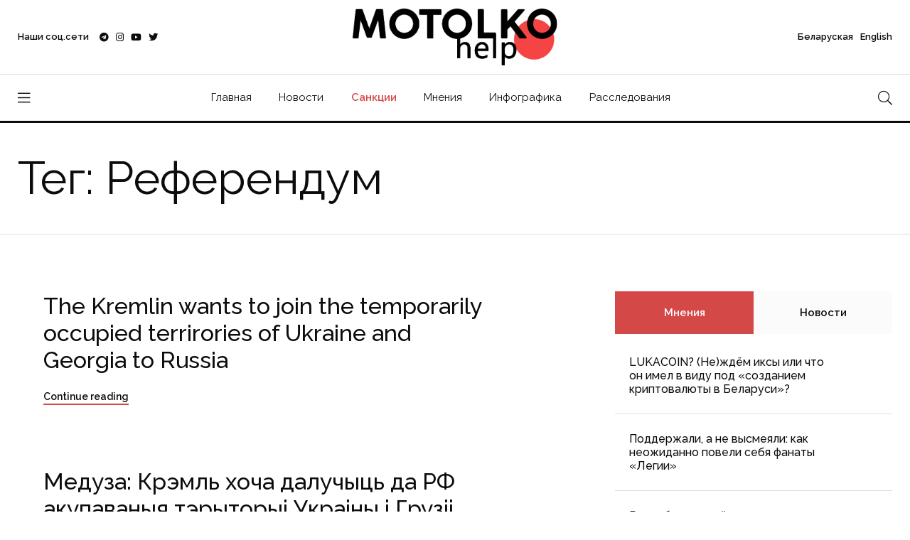

--- FILE ---
content_type: text/html; charset=UTF-8
request_url: https://motolko.help/tag/referendum/
body_size: 11875
content:
<!doctype html><html lang="en"><head itemscope itemtype="http://schema.org/WPHeader"><meta charset="utf-8"><link data-optimized="2" rel="stylesheet" href="https://motolko.help/wp-content/litespeed/css/c149bcad938a97f17840911bbd350715.css?ver=6d097" /><meta name="viewport" content="width=device-width, initial-scale=1, shrink-to-fit=no"><meta name="theme-color" content="#e90101"/><title itemprop="headline">Референдум &#8212; МотолькоПомоги</title><meta name="author" content="МотолькоПомоги"><meta name="description" itemprop="description" content="Все материалы по тегу: Референдум"><meta name="keywords" itemprop="keywords" content="Антон Мотолько, МотолькоПомоги, Референдум"><meta property="og:description" content="Все материалы по тегу: Референдум"><meta property="og:title" content="Все материалы по тегу: Референдум"><meta property="og:image" content="https://motolko.help/wp-content/uploads/2021/10/productshare.jpg"><meta name="twitter:title" content="Все материалы по тегу: Референдум"><meta name="twitter:description" content="Все материалы по тегу: Референдум"><meta name="twitter:image" content="https://motolko.help/wp-content/uploads/2021/10/productshare.jpg"><meta property="og:site_name" content="МотолькоПомоги"><meta property="og:type" content="article"><meta property="og:url" content="https://motolko.help/tag/referendum/"><meta name="twitter:card" content="summary_large_image"><meta name="twitter:site" content="@Motolko"><meta name="twitter:creator" content="@Motolko"><link rel="apple-touch-icon" sizes="180x180" href="https://motolko.help/wp-content/themes/mh/ico/apple-touch-icon.png"><link rel="icon" type="image/png" sizes="32x32" href="https://motolko.help/wp-content/themes/mh/ico/favicon-32x32.png"><link rel="icon" type="image/png" sizes="16x16" href="https://motolko.help/wp-content/themes/mh/ico/favicon-16x16.png"><link href="https://motolko.help/wp-content/themes/mh/ico/favicon-16x16.png" rel="shortcut icon"><link rel="mask-icon" href="https://motolko.help/wp-content/themes/mh/ico/safari-pinned-tab.svg" color="#000000"><meta name="msapplication-TileColor" content="#ffffff"><meta name="theme-color" content="#ffffff">
 <script type="litespeed/javascript" data-src="https://www.googletagmanager.com/gtag/js?id=G-GVBS78ZHZZ"></script> <script type="litespeed/javascript">window.dataLayer=window.dataLayer||[];function gtag(){dataLayer.push(arguments)}
gtag('js',new Date());gtag('config','G-GVBS78ZHZZ')</script> <meta name='robots' content='max-image-preview:large' /><style>img:is([sizes="auto" i], [sizes^="auto," i]) { contain-intrinsic-size: 3000px 1500px }</style><link rel="alternate" type="application/rss+xml" title="МотолькоПомоги &raquo; Лента метки Референдум" href="https://motolko.help/tag/referendum/feed/" /><style id='classic-theme-styles-inline-css' type='text/css'>/*! This file is auto-generated */
.wp-block-button__link{color:#fff;background-color:#32373c;border-radius:9999px;box-shadow:none;text-decoration:none;padding:calc(.667em + 2px) calc(1.333em + 2px);font-size:1.125em}.wp-block-file__button{background:#32373c;color:#fff;text-decoration:none}</style><style id='global-styles-inline-css' type='text/css'>:root{--wp--preset--aspect-ratio--square: 1;--wp--preset--aspect-ratio--4-3: 4/3;--wp--preset--aspect-ratio--3-4: 3/4;--wp--preset--aspect-ratio--3-2: 3/2;--wp--preset--aspect-ratio--2-3: 2/3;--wp--preset--aspect-ratio--16-9: 16/9;--wp--preset--aspect-ratio--9-16: 9/16;--wp--preset--color--black: #000000;--wp--preset--color--cyan-bluish-gray: #abb8c3;--wp--preset--color--white: #ffffff;--wp--preset--color--pale-pink: #f78da7;--wp--preset--color--vivid-red: #cf2e2e;--wp--preset--color--luminous-vivid-orange: #ff6900;--wp--preset--color--luminous-vivid-amber: #fcb900;--wp--preset--color--light-green-cyan: #7bdcb5;--wp--preset--color--vivid-green-cyan: #00d084;--wp--preset--color--pale-cyan-blue: #8ed1fc;--wp--preset--color--vivid-cyan-blue: #0693e3;--wp--preset--color--vivid-purple: #9b51e0;--wp--preset--gradient--vivid-cyan-blue-to-vivid-purple: linear-gradient(135deg,rgba(6,147,227,1) 0%,rgb(155,81,224) 100%);--wp--preset--gradient--light-green-cyan-to-vivid-green-cyan: linear-gradient(135deg,rgb(122,220,180) 0%,rgb(0,208,130) 100%);--wp--preset--gradient--luminous-vivid-amber-to-luminous-vivid-orange: linear-gradient(135deg,rgba(252,185,0,1) 0%,rgba(255,105,0,1) 100%);--wp--preset--gradient--luminous-vivid-orange-to-vivid-red: linear-gradient(135deg,rgba(255,105,0,1) 0%,rgb(207,46,46) 100%);--wp--preset--gradient--very-light-gray-to-cyan-bluish-gray: linear-gradient(135deg,rgb(238,238,238) 0%,rgb(169,184,195) 100%);--wp--preset--gradient--cool-to-warm-spectrum: linear-gradient(135deg,rgb(74,234,220) 0%,rgb(151,120,209) 20%,rgb(207,42,186) 40%,rgb(238,44,130) 60%,rgb(251,105,98) 80%,rgb(254,248,76) 100%);--wp--preset--gradient--blush-light-purple: linear-gradient(135deg,rgb(255,206,236) 0%,rgb(152,150,240) 100%);--wp--preset--gradient--blush-bordeaux: linear-gradient(135deg,rgb(254,205,165) 0%,rgb(254,45,45) 50%,rgb(107,0,62) 100%);--wp--preset--gradient--luminous-dusk: linear-gradient(135deg,rgb(255,203,112) 0%,rgb(199,81,192) 50%,rgb(65,88,208) 100%);--wp--preset--gradient--pale-ocean: linear-gradient(135deg,rgb(255,245,203) 0%,rgb(182,227,212) 50%,rgb(51,167,181) 100%);--wp--preset--gradient--electric-grass: linear-gradient(135deg,rgb(202,248,128) 0%,rgb(113,206,126) 100%);--wp--preset--gradient--midnight: linear-gradient(135deg,rgb(2,3,129) 0%,rgb(40,116,252) 100%);--wp--preset--font-size--small: 13px;--wp--preset--font-size--medium: 20px;--wp--preset--font-size--large: 36px;--wp--preset--font-size--x-large: 42px;--wp--preset--spacing--20: 0.44rem;--wp--preset--spacing--30: 0.67rem;--wp--preset--spacing--40: 1rem;--wp--preset--spacing--50: 1.5rem;--wp--preset--spacing--60: 2.25rem;--wp--preset--spacing--70: 3.38rem;--wp--preset--spacing--80: 5.06rem;--wp--preset--shadow--natural: 6px 6px 9px rgba(0, 0, 0, 0.2);--wp--preset--shadow--deep: 12px 12px 50px rgba(0, 0, 0, 0.4);--wp--preset--shadow--sharp: 6px 6px 0px rgba(0, 0, 0, 0.2);--wp--preset--shadow--outlined: 6px 6px 0px -3px rgba(255, 255, 255, 1), 6px 6px rgba(0, 0, 0, 1);--wp--preset--shadow--crisp: 6px 6px 0px rgba(0, 0, 0, 1);}:where(.is-layout-flex){gap: 0.5em;}:where(.is-layout-grid){gap: 0.5em;}body .is-layout-flex{display: flex;}.is-layout-flex{flex-wrap: wrap;align-items: center;}.is-layout-flex > :is(*, div){margin: 0;}body .is-layout-grid{display: grid;}.is-layout-grid > :is(*, div){margin: 0;}:where(.wp-block-columns.is-layout-flex){gap: 2em;}:where(.wp-block-columns.is-layout-grid){gap: 2em;}:where(.wp-block-post-template.is-layout-flex){gap: 1.25em;}:where(.wp-block-post-template.is-layout-grid){gap: 1.25em;}.has-black-color{color: var(--wp--preset--color--black) !important;}.has-cyan-bluish-gray-color{color: var(--wp--preset--color--cyan-bluish-gray) !important;}.has-white-color{color: var(--wp--preset--color--white) !important;}.has-pale-pink-color{color: var(--wp--preset--color--pale-pink) !important;}.has-vivid-red-color{color: var(--wp--preset--color--vivid-red) !important;}.has-luminous-vivid-orange-color{color: var(--wp--preset--color--luminous-vivid-orange) !important;}.has-luminous-vivid-amber-color{color: var(--wp--preset--color--luminous-vivid-amber) !important;}.has-light-green-cyan-color{color: var(--wp--preset--color--light-green-cyan) !important;}.has-vivid-green-cyan-color{color: var(--wp--preset--color--vivid-green-cyan) !important;}.has-pale-cyan-blue-color{color: var(--wp--preset--color--pale-cyan-blue) !important;}.has-vivid-cyan-blue-color{color: var(--wp--preset--color--vivid-cyan-blue) !important;}.has-vivid-purple-color{color: var(--wp--preset--color--vivid-purple) !important;}.has-black-background-color{background-color: var(--wp--preset--color--black) !important;}.has-cyan-bluish-gray-background-color{background-color: var(--wp--preset--color--cyan-bluish-gray) !important;}.has-white-background-color{background-color: var(--wp--preset--color--white) !important;}.has-pale-pink-background-color{background-color: var(--wp--preset--color--pale-pink) !important;}.has-vivid-red-background-color{background-color: var(--wp--preset--color--vivid-red) !important;}.has-luminous-vivid-orange-background-color{background-color: var(--wp--preset--color--luminous-vivid-orange) !important;}.has-luminous-vivid-amber-background-color{background-color: var(--wp--preset--color--luminous-vivid-amber) !important;}.has-light-green-cyan-background-color{background-color: var(--wp--preset--color--light-green-cyan) !important;}.has-vivid-green-cyan-background-color{background-color: var(--wp--preset--color--vivid-green-cyan) !important;}.has-pale-cyan-blue-background-color{background-color: var(--wp--preset--color--pale-cyan-blue) !important;}.has-vivid-cyan-blue-background-color{background-color: var(--wp--preset--color--vivid-cyan-blue) !important;}.has-vivid-purple-background-color{background-color: var(--wp--preset--color--vivid-purple) !important;}.has-black-border-color{border-color: var(--wp--preset--color--black) !important;}.has-cyan-bluish-gray-border-color{border-color: var(--wp--preset--color--cyan-bluish-gray) !important;}.has-white-border-color{border-color: var(--wp--preset--color--white) !important;}.has-pale-pink-border-color{border-color: var(--wp--preset--color--pale-pink) !important;}.has-vivid-red-border-color{border-color: var(--wp--preset--color--vivid-red) !important;}.has-luminous-vivid-orange-border-color{border-color: var(--wp--preset--color--luminous-vivid-orange) !important;}.has-luminous-vivid-amber-border-color{border-color: var(--wp--preset--color--luminous-vivid-amber) !important;}.has-light-green-cyan-border-color{border-color: var(--wp--preset--color--light-green-cyan) !important;}.has-vivid-green-cyan-border-color{border-color: var(--wp--preset--color--vivid-green-cyan) !important;}.has-pale-cyan-blue-border-color{border-color: var(--wp--preset--color--pale-cyan-blue) !important;}.has-vivid-cyan-blue-border-color{border-color: var(--wp--preset--color--vivid-cyan-blue) !important;}.has-vivid-purple-border-color{border-color: var(--wp--preset--color--vivid-purple) !important;}.has-vivid-cyan-blue-to-vivid-purple-gradient-background{background: var(--wp--preset--gradient--vivid-cyan-blue-to-vivid-purple) !important;}.has-light-green-cyan-to-vivid-green-cyan-gradient-background{background: var(--wp--preset--gradient--light-green-cyan-to-vivid-green-cyan) !important;}.has-luminous-vivid-amber-to-luminous-vivid-orange-gradient-background{background: var(--wp--preset--gradient--luminous-vivid-amber-to-luminous-vivid-orange) !important;}.has-luminous-vivid-orange-to-vivid-red-gradient-background{background: var(--wp--preset--gradient--luminous-vivid-orange-to-vivid-red) !important;}.has-very-light-gray-to-cyan-bluish-gray-gradient-background{background: var(--wp--preset--gradient--very-light-gray-to-cyan-bluish-gray) !important;}.has-cool-to-warm-spectrum-gradient-background{background: var(--wp--preset--gradient--cool-to-warm-spectrum) !important;}.has-blush-light-purple-gradient-background{background: var(--wp--preset--gradient--blush-light-purple) !important;}.has-blush-bordeaux-gradient-background{background: var(--wp--preset--gradient--blush-bordeaux) !important;}.has-luminous-dusk-gradient-background{background: var(--wp--preset--gradient--luminous-dusk) !important;}.has-pale-ocean-gradient-background{background: var(--wp--preset--gradient--pale-ocean) !important;}.has-electric-grass-gradient-background{background: var(--wp--preset--gradient--electric-grass) !important;}.has-midnight-gradient-background{background: var(--wp--preset--gradient--midnight) !important;}.has-small-font-size{font-size: var(--wp--preset--font-size--small) !important;}.has-medium-font-size{font-size: var(--wp--preset--font-size--medium) !important;}.has-large-font-size{font-size: var(--wp--preset--font-size--large) !important;}.has-x-large-font-size{font-size: var(--wp--preset--font-size--x-large) !important;}
:where(.wp-block-post-template.is-layout-flex){gap: 1.25em;}:where(.wp-block-post-template.is-layout-grid){gap: 1.25em;}
:where(.wp-block-columns.is-layout-flex){gap: 2em;}:where(.wp-block-columns.is-layout-grid){gap: 2em;}
:root :where(.wp-block-pullquote){font-size: 1.5em;line-height: 1.6;}</style><link rel="EditURI" type="application/rsd+xml" title="RSD" href="https://motolko.help/xmlrpc.php?rsd" /></head><body data-rsssl=1><nav class="sticky-navbar"><div class="logo">
<a href="https://motolko.help/ru/">
<img src="https://motolko.help/wp-content/themes/mh/logo/m-logo.svg" alt="Logo МотолькоПомоги" class="wmu-preview-img">
</a></div><div class="site-menu"><ul itemscope itemtype="http://schema.org/SiteNavigationElement"><li><a itemprop="url" href="https://motolko.help/ru/">Главная</a></li><li><a itemprop="url" href="https://motolko.help/ru-news/">Новости</a></li><li><a itemprop="url" href="https://motolko.help/sanctions/" class="top-menu-hot-link">Санкции</a></li><li><a itemprop="url" href="https://motolko.help/ru-opinions/">Мнения</a></li><li><a itemprop="url" href="https://motolko.help/ru-infographics/">Инфографика</a></li><li><a itemprop="url" href="https://motolko.help/ru-investigations/">Расследования</a></li></ul></div><div class="search-button"> <i class="fal fa-search"></i></div></nav><div class="scrollup">
<svg class="progress-circle" width="100%" height="100%" viewBox="-2 -2 104 104">
<path d="M50,1 a49,49 0 0,1 0,98 a49,49 0 0,1 0,-98"></path>
</svg></div><aside class="side-widget"><div class="close-button"><i class="fal fa-times"></i></div><figure class="logo">
<img src="https://motolko.help/wp-content/themes/mh/logo/m-logo-white.svg" alt="Logo МотолькоПомоги" class="wmu-preview-img"></figure><div class="inner"><div class="widget"><div class="site-menu"><ul itemscope itemtype="http://schema.org/SiteNavigationElement"><li><a itemprop="url" href="https://motolko.help/by/" style="font-weight:400;">Беларуская</a></li><li><a itemprop="url" href="https://motolko.help/en/" style="font-weight:400;">English</a></li><li><a itemprop="url" href="https://motolko.help/ru/">Главная</a></li><li><a itemprop="url" href="https://motolko.help/ru-news/">Новости</a></li><li><a itemprop="url" href="https://motolko.help/sanctions/" class="top-menu-hot-link">Санкции</a></li><li><a itemprop="url" href="https://motolko.help/ru-opinions/">Мнения</a></li><li><a itemprop="url" href="https://motolko.help/ru-infographics/">Инфографика</a></li><li><a itemprop="url" href="https://motolko.help/ru-investigations/">Расследования</a></li></ul></div></div><div class="widget"><h6 class="widget-title">Новости</h6><div class="blog-post light kansas"><figure class="post-image">
<a href="https://motolko.help/ru-news/minimum-1-shahed-nochyu-7-fevralya-zaletel-v-belarus/">
<img data-lazyloaded="1" src="[data-uri]" width="330" height="240" data-src="https://motolko.help/wp-content/uploads/2024/09/330-1-2.jpg" alt="Минимум 1 «шахед» ночью 7 февраля залетел в Беларусь" title="Минимум 1 «шахед» ночью 7 февраля залетел в Беларусь">
</a></figure><div class="post-content"><ul class="post-categories"><li><a href="https://motolko.help/tag/bpla/">БПЛА</a></li><li><a href="https://motolko.help/tag/vs-rb/">ВС РБ</a></li><li><a href="https://motolko.help/tag/vs-rf/">ВС РФ</a></li><li><a href="https://motolko.help/tag/rossijsko-ukrainskaya-vojna/">российско-украинская война</a></li><li><a href="https://motolko.help/tag/shahed/">шахед</a></li></ul><h3 class="post-title">
<a href="https://motolko.help/ru-news/minimum-1-shahed-nochyu-7-fevralya-zaletel-v-belarus/">
Минимум 1 «шахед» ночью 7 февраля залетел в Беларусь						</a></h3></div></div><div class="blog-post light kansas"><figure class="post-image">
<a href="https://motolko.help/ru-news/zelenskij-v-etom-godu-putin-budet-razmeshhat-svoi-sily-v-belarusi/">
<img data-lazyloaded="1" src="[data-uri]" width="330" height="240" data-src="https://motolko.help/wp-content/uploads/2025/02/330-2-1.jpg" alt="Зеленский: В этом году Путин будет размещать свои силы в Беларуси" title="Зеленский: В этом году Путин будет размещать свои силы в Беларуси">
</a></figure><div class="post-content"><ul class="post-categories"></ul><h3 class="post-title">
<a href="https://motolko.help/ru-news/zelenskij-v-etom-godu-putin-budet-razmeshhat-svoi-sily-v-belarusi/">
Зеленский: В этом году Путин будет размещать свои силы в Беларуси						</a></h3></div></div><div class="blog-post light kansas"><figure class="post-image">
<a href="https://motolko.help/ru-news/minimum-1-shahed-nochyu-5-fevralya-zaletel-v-belarus/">
<img data-lazyloaded="1" src="[data-uri]" width="330" height="240" data-src="https://motolko.help/wp-content/uploads/2024/07/330-2-8.jpg" alt="Минимум 1 «шахед» ночью 5 февраля залетел в Беларусь" title="Минимум 1 «шахед» ночью 5 февраля залетел в Беларусь">
</a></figure><div class="post-content"><ul class="post-categories"><li><a href="https://motolko.help/tag/bpla/">БПЛА</a></li><li><a href="https://motolko.help/tag/vs-rb/">ВС РБ</a></li><li><a href="https://motolko.help/tag/vs-rf/">ВС РФ</a></li><li><a href="https://motolko.help/tag/rossijsko-ukrainskaya-vojna/">российско-украинская война</a></li><li><a href="https://motolko.help/tag/shahed/">шахед</a></li></ul><h3 class="post-title">
<a href="https://motolko.help/ru-news/minimum-1-shahed-nochyu-5-fevralya-zaletel-v-belarus/">
Минимум 1 «шахед» ночью 5 февраля залетел в Беларусь						</a></h3></div></div></div></div></aside><div class="search-box"><div class="close-button"><i class="fal fa-times"></i></div><div class="container"><form action="https://motolko.help" method="get">
<input type="search" placeholder="Введите поисковый запрос" name="s" value="" />
<input type="hidden" value="ru" name="lang" />
<button type="sumbit">Искать</button></form></div></div><header class="header"><div class="container"><div class="left-side"><div class="social-media"><div class="label"> Наши соц.сети<div class="social-info"><ol><li><a href="https://t.me/motolkohelp" target="_blank"><i class="fab fa-telegram"></i> Telegram – <span>113,3k</span></a></li><li><a href="https://www.instagram.com/motolkohelp/" target="_blank"><i class="fab fa-instagram"></i> Instagram – <span>19,6k</span></a></li><li><a href="https://www.youtube.com/user/toxaby/featured" target="_blank"><i class="fab fa-youtube"></i> Youtube – <span>8,7k</span></a></li><li><a href="https://twitter.com/MotolkoHelp" target="_blank"><i class="fab fa-twitter"></i> Twitter – <span>39,8k</span></a></li></ol></div></div><ul><li><a href="https://t.me/motolkohelp" target="_blank"><i class="fab fa-telegram"></i></a></li><li><a href="https://www.instagram.com/motolkohelp/" target="_blank"><i class="fab fa-instagram"></i></a></li><li><a href="https://www.youtube.com/user/toxaby/featured" target="_blank"><i class="fab fa-youtube"></i></a></li><li><a href="https://twitter.com/MotolkoHelp" target="_blank"><i class="fab fa-twitter"></i></a></li></ul></div></div><div class="logo"><a href="https://motolko.help/ru/"><img src="https://motolko.help/wp-content/themes/mh/logo/m-logo.svg" alt="Logo МотолькоПомоги" class="wmu-preview-img logo-dark"></a></div><div class="right-side"><div class="account"><a href="https://motolko.help/by/"><span class="mobile">Бел</span><span class="desktop">Беларуская</a> <a href="https://motolko.help/en/"><span class="mobile">Eng</span><span class="desktop">English</span></a></div></div></div></header><nav class="navbar"><div class="container"><div class="hamburger-menu"> <i class="fal fa-bars"></i></div><div class="logo"><a href="https://motolko.help/ru/"><img data-lazyloaded="1" src="[data-uri]" data-src="https://motolko.help/wp-content/themes/mh/logo/m-logo.svg" alt="Logo МотолькоПомоги" class="logo-dark"></a></div><div class="site-menu"><ul><li><a href="https://motolko.help/ru/">Главная</a></li><li><a href="https://motolko.help/ru-news/">Новости</a></li><li><a itemprop="url" href="https://motolko.help/sanctions/" class="top-menu-hot-link">Санкции</a></li><li><a href="https://motolko.help/ru-opinions/">Мнения</a></li><li><a href="https://motolko.help/ru-infographics/">Инфографика</a></li><li><a href="https://motolko.help/ru-investigations/">Расследования</a></li></ul></div><div class="search-button"> <i class="fal fa-search"></i></div></div></nav><section class="page-header"><div class="container"><div class="row"><div class="col-12"><h2>Тег: Референдум</h2></div></div></div></section><section class="content-section"><div class="container"><div class="row"><div class="col-lg-8"><div class="blog-post alaska"><figure class="post-image"><ul class="post-categories"><li><a href="https://motolko.help/tag/georgia/">Georgia</a></li><li><a href="https://motolko.help/tag/kremlin/">Kremlin</a></li><li><a href="https://motolko.help/tag/occupation/">occupation</a></li><li><a href="https://motolko.help/tag/ukraine/">Ukraine</a></li><li><a href="https://motolko.help/tag/belarus/">Беларусь</a></li><li><a href="https://motolko.help/tag/referendum/">Референдум</a></li></ul></figure><div class="post-content"><h3 class="post-title"><a href="https://motolko.help/en-news/the-kremlin-wants-to-join-the-temporarily-occupied-terrirories-of-ukraine-and-georgia-to-russia/">The Kremlin wants to join the temporarily occupied terrirories of Ukraine and Georgia to Russia</a></h3>
<a href="https://motolko.help/en-news/the-kremlin-wants-to-join-the-temporarily-occupied-terrirories-of-ukraine-and-georgia-to-russia/" class="post-link">Continue reading</a></div></div><div class="blog-post alaska"><figure class="post-image"><ul class="post-categories"><li><a href="https://motolko.help/tag/akupaczyya/">акупацыя</a></li><li><a href="https://motolko.help/tag/gruziya/">Грузія</a></li><li><a href="https://motolko.help/tag/kreml/">кремль</a></li><li><a href="https://motolko.help/tag/referendum/">Референдум</a></li><li><a href="https://motolko.help/tag/ukraina/">Украина</a></li></ul></figure><div class="post-content"><h3 class="post-title"><a href="https://motolko.help/by-news/meduza-kreml-hocha-daluchycz-da-rf-akupavanyya-terytoryi-ukrainy-i-gruzii/">Медуза: Крэмль хоча далучыць да РФ акупаваныя тэрыторыі Украіны і Грузіі</a></h3>
<a href="https://motolko.help/by-news/meduza-kreml-hocha-daluchycz-da-rf-akupavanyya-terytoryi-ukrainy-i-gruzii/" class="post-link">Чытаць</a></div></div><div class="blog-post alaska"><figure class="post-image"><ul class="post-categories"><li><a href="https://motolko.help/tag/gruziya/">Грузія</a></li><li><a href="https://motolko.help/tag/kreml/">кремль</a></li><li><a href="https://motolko.help/tag/okkupacziya/">оккупация</a></li><li><a href="https://motolko.help/tag/referendum/">Референдум</a></li><li><a href="https://motolko.help/tag/ukraina/">Украина</a></li></ul></figure><div class="post-content"><h3 class="post-title"><a href="https://motolko.help/ru-news/meduza-kreml-hochet-prisoedinit-k-rf-okkupirovannye-territorii-ukrainy-i-gruzii/">Медуза: Кремль хочет присоединить к РФ оккупированные территории Украины и Грузии</a></h3>
<a href="https://motolko.help/ru-news/meduza-kreml-hochet-prisoedinit-k-rf-okkupirovannye-territorii-ukrainy-i-gruzii/" class="post-link">Читать</a></div></div><div class="blog-post alaska"><figure class="post-image"><ul class="post-categories"><li><a href="https://motolko.help/tag/cec/">CEC</a></li><li><a href="https://motolko.help/tag/constitution/">constitution</a></li><li><a href="https://motolko.help/tag/referendum/">Референдум</a></li></ul></figure><div class="post-content"><h3 class="post-title"><a href="https://motolko.help/en-news/early-voting-at-the-referendum-begins-in-belarus/">Early voting at the referendum begins in Belarus</a></h3>
<a href="https://motolko.help/en-news/early-voting-at-the-referendum-begins-in-belarus/" class="post-link">Continue reading</a></div></div><div class="blog-post alaska"><figure class="post-image"><ul class="post-categories"><li><a href="https://motolko.help/tag/cec/">CEC</a></li><li><a href="https://motolko.help/tag/constitution/">constitution</a></li><li><a href="https://motolko.help/tag/karpenko/">Karpenko</a></li><li><a href="https://motolko.help/tag/referendum/">Референдум</a></li></ul></figure><div class="post-content"><h3 class="post-title"><a href="https://motolko.help/en-news/central-election-commission-accredited-126-international-referendum-observers/">Central Election Commission accredited 126 international referendum observers</a></h3>
<a href="https://motolko.help/en-news/central-election-commission-accredited-126-international-referendum-observers/" class="post-link">Continue reading</a></div></div><div class="blog-post alaska"><figure class="post-image"><ul class="post-categories"><li><a href="https://motolko.help/tag/chenki/">Chenki</a></li><li><a href="https://motolko.help/tag/referendum/">Референдум</a></li></ul></figure><div class="post-content"><h3 class="post-title"><a href="https://motolko.help/en-news/a-villager-who-wanted-to-be-an-observer-at-the-referendum-went-to-the-village-council-and-disappeared/">A villager who wanted to be an observer at the referendum went to the Village Council and disappeared</a></h3>
<a href="https://motolko.help/en-news/a-villager-who-wanted-to-be-an-observer-at-the-referendum-went-to-the-village-council-and-disappeared/" class="post-link">Continue reading</a></div></div>
<a href="https://motolko.help/tag/referendum/page/2/" >&nbsp;Вперед &rarr;</a></div><div class="col-lg-4"><aside class="sidebar sticky-top"><div class="widget"><div class="tab-content"><ul class="tab-nav"><li class="active"><a href="#tab03">Мнения</a></li><li><a href="#tab01">Новости</a></li></ul><div id="tab01" class="tab-item"><div class="blog-post miami single-post-sidebar"><div class="post-content"><h3 class="post-title">
<a href="https://motolko.help/ru-news/minimum-1-shahed-nochyu-7-fevralya-zaletel-v-belarus/">
Минимум 1 «шахед» ночью 7 февраля залетел в Беларусь                					</a></h3></div></div><div class="blog-post miami single-post-sidebar"><div class="post-content"><h3 class="post-title">
<a href="https://motolko.help/ru-news/zelenskij-v-etom-godu-putin-budet-razmeshhat-svoi-sily-v-belarusi/">
Зеленский: В этом году Путин будет размещать свои силы в Беларуси                					</a></h3></div></div><div class="blog-post miami single-post-sidebar"><div class="post-content"><h3 class="post-title">
<a href="https://motolko.help/ru-news/minimum-1-shahed-nochyu-5-fevralya-zaletel-v-belarus/">
Минимум 1 «шахед» ночью 5 февраля залетел в Беларусь                					</a></h3></div></div><div class="blog-post miami single-post-sidebar"><div class="post-content"><h3 class="post-title">
<a href="https://motolko.help/ru-news/siloviki-poluchili-nesankczionirovannyj-dostup-k-chat-botu-gayuna/">
Силовики получили несанкционированный доступ к чат-боту Гаюна                					</a></h3></div></div><div class="blog-post miami single-post-sidebar"><div class="post-content"><h3 class="post-title">
<a href="https://motolko.help/ru-news/povstanczy-v-dr-kongo-zahvatili-belarusskie-bpla-berkut-i-su-25-kotoryj-remontirovali-v-baranovichah/">
Повстанцы в ДР Конго захватили беларусские БПЛА «Беркут» и Су-25, который ремонтировали в Барановичах                					</a></h3></div></div><div class="blog-post miami single-post-sidebar"><div class="post-content"><h3 class="post-title">
<a href="https://motolko.help/ru-news/hronika-voennoj-aktivnosti-na-territorii-belarusi-za-27-yanvarya-2-fevralya/">
Хроника военной активности на территории Беларуси за 27 января — 2 февраля                					</a></h3></div></div><div class="blog-post miami single-post-sidebar"><div class="post-content"><h3 class="post-title">
<a href="https://motolko.help/ru-news/minimum-1-shahed-nochyu-3-fevralya-zaletel-v-belarus/">
Минимум 1 «шахед» ночью 3 февраля залетел в Беларусь                					</a></h3></div></div></div><div id="tab03" class="tab-item active-item"><div class="blog-post miami single-post-sidebar"><div class="post-content"><h3 class="post-title">
<a href="https://motolko.help/ru-opinions/lukacoin-nezhdyom-iksy-ili-chto-on-imel-v-vidu-pod-sozdaniem-kriptovalyuty-v-belarusi/">
LUKACOIN? (Не)ждём иксы или что он имел в виду под «созданием криптовалюты в Беларуси»?        							</a></h3></div></div><div class="blog-post miami single-post-sidebar"><div class="post-content"><h3 class="post-title">
<a href="https://motolko.help/ru-opinions/podderzhali-a-ne-vysmeyali-kak-neozhidanno-poveli-sebya-fanaty-legii/">
Поддержали, а не высмеяли: как неожиданно повели себя фанаты &#171;Легии&#187;        							</a></h3></div></div><div class="blog-post miami single-post-sidebar"><div class="post-content"><h3 class="post-title">
<a href="https://motolko.help/ru-opinions/respublikanskij-pedsovet-eto-pro-nichego-novogo-ili-voobshhe-nazad-v-budushhee-mnenie-eksperta-isans/">
Республиканский педсовет — это про ничего нового или вообще назад в будущее? Мнение эксперта iSANS        							</a></h3></div></div><div class="blog-post miami single-post-sidebar"><div class="post-content"><h3 class="post-title">
<a href="https://motolko.help/ru-opinions/gosudarstvu-plevat-na-lyudej-i-vojna-v-izraile-ocherednoe-tomu-podtverzhdenie/">
Государству плевать на людей, и война в Израиле — очередное тому подтверждение        							</a></h3></div></div><div class="blog-post miami single-post-sidebar"><div class="post-content"><h3 class="post-title">
<a href="https://motolko.help/ru-opinions/mnenie-kirill-kasczyan-o-razdelenii-belarusskogo-i-rossijskogo-konteksta-ili-pochemu-egoizm-inogda-mozhet-byt-polezen/">
Мнение. Кирилл Касцян о разделении беларусского и российского контекста или почему эгоизм иногда может быть полезен        							</a></h3></div></div><div class="blog-post miami single-post-sidebar"><div class="post-content"><h3 class="post-title">
<a href="https://motolko.help/ru-opinions/narodny-deputat-ob-inczidente-v-machulishhah-svoim-molchaniem-rezhim-sam-podryvaet-ideyu-stabilnosti/">
&#171;Народны дэпутат&#187; об инциденте в Мачулищах: Cвоим молчанием режим сам подрывает идею стабильности        							</a></h3></div></div><div class="blog-post miami single-post-sidebar"><div class="post-content"><h3 class="post-title">
<a href="https://motolko.help/ru-opinions/washington-post-svobodnye-strany-dolzhny-pomoch-dissidentam-izbezhat-goskontrolya-diktatur-i-sdelat-tak-chtoby-o-politzekah-iz-etih-stran-ne-zabyli/">
Washington Post: Свободные страны должны помочь диссидентам избежать госконтроля диктатур и сделать так, чтобы о политзаключённых из этих стран не забыли        							</a></h3></div></div></div></div></div></aside></div></div></div></section><footer class="footer" itemscope itemtype="http://schema.org/WPFooter"><meta itemprop="copyrightYear" content="2026"><meta itemprop="copyrightHolder" content="МотолькоПомоги"><div class="container"><div class="row"><div class="col-12"></div></div><div class="row align-items-center"><div class="col-lg-4"><ul class="footer-menu"><li><a href="https://motolko.help/ru-news/">Новости</a></li><li><a href="https://motolko.help/ru-articles/">Статьи</a></li><li><a href="https://motolko.help/ru-opinions/">Мнения</a></li></ul></div><div class="col-lg-4"><figure class="footer-logo">
<a href="https://motolko.help/ru/">
<img data-lazyloaded="1" src="[data-uri]" data-src="https://motolko.help/wp-content/themes/mh/logo/m-logo-white.svg" alt="Logo МотолькоПомоги">
</a></figure></div><div class="col-lg-4"><ul class="footer-social"><li><a href="https://t.me/motolkohelp" target="_blank"><i class="fab fa-telegram"></i></a></li><li><a href="https://www.instagram.com/motolkohelp/" target="_blank"><i class="fab fa-instagram"></i></a></li><li><a href="https://www.youtube.com/user/toxaby/featured" target="_blank"><i class="fab fa-youtube"></i></a></li></ul></div><div class="col-12"> <span class="copyright">&copy; 2026 Motolko.Help &#9829; Belarus</span></div></div></div></footer><link rel="stylesheet" href="https://motolko.help/wp-content/themes/mh/css/fontawesome.min.css?v=11"> <script type="litespeed/javascript" data-src="https://motolko.help/wp-content/themes/mh/js/jquery.min.js"></script> <script type="speculationrules">{"prefetch":[{"source":"document","where":{"and":[{"href_matches":"\/*"},{"not":{"href_matches":["\/wp-*.php","\/wp-admin\/*","\/wp-content\/uploads\/*","\/wp-content\/*","\/wp-content\/plugins\/*","\/wp-content\/themes\/mh\/*","\/*\\?(.+)"]}},{"not":{"selector_matches":"a[rel~=\"nofollow\"]"}},{"not":{"selector_matches":".no-prefetch, .no-prefetch a"}}]},"eagerness":"conservative"}]}</script> <script data-no-optimize="1">!function(t,e){"object"==typeof exports&&"undefined"!=typeof module?module.exports=e():"function"==typeof define&&define.amd?define(e):(t="undefined"!=typeof globalThis?globalThis:t||self).LazyLoad=e()}(this,function(){"use strict";function e(){return(e=Object.assign||function(t){for(var e=1;e<arguments.length;e++){var n,a=arguments[e];for(n in a)Object.prototype.hasOwnProperty.call(a,n)&&(t[n]=a[n])}return t}).apply(this,arguments)}function i(t){return e({},it,t)}function o(t,e){var n,a="LazyLoad::Initialized",i=new t(e);try{n=new CustomEvent(a,{detail:{instance:i}})}catch(t){(n=document.createEvent("CustomEvent")).initCustomEvent(a,!1,!1,{instance:i})}window.dispatchEvent(n)}function l(t,e){return t.getAttribute(gt+e)}function c(t){return l(t,bt)}function s(t,e){return function(t,e,n){e=gt+e;null!==n?t.setAttribute(e,n):t.removeAttribute(e)}(t,bt,e)}function r(t){return s(t,null),0}function u(t){return null===c(t)}function d(t){return c(t)===vt}function f(t,e,n,a){t&&(void 0===a?void 0===n?t(e):t(e,n):t(e,n,a))}function _(t,e){nt?t.classList.add(e):t.className+=(t.className?" ":"")+e}function v(t,e){nt?t.classList.remove(e):t.className=t.className.replace(new RegExp("(^|\\s+)"+e+"(\\s+|$)")," ").replace(/^\s+/,"").replace(/\s+$/,"")}function g(t){return t.llTempImage}function b(t,e){!e||(e=e._observer)&&e.unobserve(t)}function p(t,e){t&&(t.loadingCount+=e)}function h(t,e){t&&(t.toLoadCount=e)}function n(t){for(var e,n=[],a=0;e=t.children[a];a+=1)"SOURCE"===e.tagName&&n.push(e);return n}function m(t,e){(t=t.parentNode)&&"PICTURE"===t.tagName&&n(t).forEach(e)}function a(t,e){n(t).forEach(e)}function E(t){return!!t[st]}function I(t){return t[st]}function y(t){return delete t[st]}function A(e,t){var n;E(e)||(n={},t.forEach(function(t){n[t]=e.getAttribute(t)}),e[st]=n)}function k(a,t){var i;E(a)&&(i=I(a),t.forEach(function(t){var e,n;e=a,(t=i[n=t])?e.setAttribute(n,t):e.removeAttribute(n)}))}function L(t,e,n){_(t,e.class_loading),s(t,ut),n&&(p(n,1),f(e.callback_loading,t,n))}function w(t,e,n){n&&t.setAttribute(e,n)}function x(t,e){w(t,ct,l(t,e.data_sizes)),w(t,rt,l(t,e.data_srcset)),w(t,ot,l(t,e.data_src))}function O(t,e,n){var a=l(t,e.data_bg_multi),i=l(t,e.data_bg_multi_hidpi);(a=at&&i?i:a)&&(t.style.backgroundImage=a,n=n,_(t=t,(e=e).class_applied),s(t,ft),n&&(e.unobserve_completed&&b(t,e),f(e.callback_applied,t,n)))}function N(t,e){!e||0<e.loadingCount||0<e.toLoadCount||f(t.callback_finish,e)}function C(t,e,n){t.addEventListener(e,n),t.llEvLisnrs[e]=n}function M(t){return!!t.llEvLisnrs}function z(t){if(M(t)){var e,n,a=t.llEvLisnrs;for(e in a){var i=a[e];n=e,i=i,t.removeEventListener(n,i)}delete t.llEvLisnrs}}function R(t,e,n){var a;delete t.llTempImage,p(n,-1),(a=n)&&--a.toLoadCount,v(t,e.class_loading),e.unobserve_completed&&b(t,n)}function T(o,r,c){var l=g(o)||o;M(l)||function(t,e,n){M(t)||(t.llEvLisnrs={});var a="VIDEO"===t.tagName?"loadeddata":"load";C(t,a,e),C(t,"error",n)}(l,function(t){var e,n,a,i;n=r,a=c,i=d(e=o),R(e,n,a),_(e,n.class_loaded),s(e,dt),f(n.callback_loaded,e,a),i||N(n,a),z(l)},function(t){var e,n,a,i;n=r,a=c,i=d(e=o),R(e,n,a),_(e,n.class_error),s(e,_t),f(n.callback_error,e,a),i||N(n,a),z(l)})}function G(t,e,n){var a,i,o,r,c;t.llTempImage=document.createElement("IMG"),T(t,e,n),E(c=t)||(c[st]={backgroundImage:c.style.backgroundImage}),o=n,r=l(a=t,(i=e).data_bg),c=l(a,i.data_bg_hidpi),(r=at&&c?c:r)&&(a.style.backgroundImage='url("'.concat(r,'")'),g(a).setAttribute(ot,r),L(a,i,o)),O(t,e,n)}function D(t,e,n){var a;T(t,e,n),a=e,e=n,(t=It[(n=t).tagName])&&(t(n,a),L(n,a,e))}function V(t,e,n){var a;a=t,(-1<yt.indexOf(a.tagName)?D:G)(t,e,n)}function F(t,e,n){var a;t.setAttribute("loading","lazy"),T(t,e,n),a=e,(e=It[(n=t).tagName])&&e(n,a),s(t,vt)}function j(t){t.removeAttribute(ot),t.removeAttribute(rt),t.removeAttribute(ct)}function P(t){m(t,function(t){k(t,Et)}),k(t,Et)}function S(t){var e;(e=At[t.tagName])?e(t):E(e=t)&&(t=I(e),e.style.backgroundImage=t.backgroundImage)}function U(t,e){var n;S(t),n=e,u(e=t)||d(e)||(v(e,n.class_entered),v(e,n.class_exited),v(e,n.class_applied),v(e,n.class_loading),v(e,n.class_loaded),v(e,n.class_error)),r(t),y(t)}function $(t,e,n,a){var i;n.cancel_on_exit&&(c(t)!==ut||"IMG"===t.tagName&&(z(t),m(i=t,function(t){j(t)}),j(i),P(t),v(t,n.class_loading),p(a,-1),r(t),f(n.callback_cancel,t,e,a)))}function q(t,e,n,a){var i,o,r=(o=t,0<=pt.indexOf(c(o)));s(t,"entered"),_(t,n.class_entered),v(t,n.class_exited),i=t,o=a,n.unobserve_entered&&b(i,o),f(n.callback_enter,t,e,a),r||V(t,n,a)}function H(t){return t.use_native&&"loading"in HTMLImageElement.prototype}function B(t,i,o){t.forEach(function(t){return(a=t).isIntersecting||0<a.intersectionRatio?q(t.target,t,i,o):(e=t.target,n=t,a=i,t=o,void(u(e)||(_(e,a.class_exited),$(e,n,a,t),f(a.callback_exit,e,n,t))));var e,n,a})}function J(e,n){var t;et&&!H(e)&&(n._observer=new IntersectionObserver(function(t){B(t,e,n)},{root:(t=e).container===document?null:t.container,rootMargin:t.thresholds||t.threshold+"px"}))}function K(t){return Array.prototype.slice.call(t)}function Q(t){return t.container.querySelectorAll(t.elements_selector)}function W(t){return c(t)===_t}function X(t,e){return e=t||Q(e),K(e).filter(u)}function Y(e,t){var n;(n=Q(e),K(n).filter(W)).forEach(function(t){v(t,e.class_error),r(t)}),t.update()}function t(t,e){var n,a,t=i(t);this._settings=t,this.loadingCount=0,J(t,this),n=t,a=this,Z&&window.addEventListener("online",function(){Y(n,a)}),this.update(e)}var Z="undefined"!=typeof window,tt=Z&&!("onscroll"in window)||"undefined"!=typeof navigator&&/(gle|ing|ro)bot|crawl|spider/i.test(navigator.userAgent),et=Z&&"IntersectionObserver"in window,nt=Z&&"classList"in document.createElement("p"),at=Z&&1<window.devicePixelRatio,it={elements_selector:".lazy",container:tt||Z?document:null,threshold:300,thresholds:null,data_src:"src",data_srcset:"srcset",data_sizes:"sizes",data_bg:"bg",data_bg_hidpi:"bg-hidpi",data_bg_multi:"bg-multi",data_bg_multi_hidpi:"bg-multi-hidpi",data_poster:"poster",class_applied:"applied",class_loading:"litespeed-loading",class_loaded:"litespeed-loaded",class_error:"error",class_entered:"entered",class_exited:"exited",unobserve_completed:!0,unobserve_entered:!1,cancel_on_exit:!0,callback_enter:null,callback_exit:null,callback_applied:null,callback_loading:null,callback_loaded:null,callback_error:null,callback_finish:null,callback_cancel:null,use_native:!1},ot="src",rt="srcset",ct="sizes",lt="poster",st="llOriginalAttrs",ut="loading",dt="loaded",ft="applied",_t="error",vt="native",gt="data-",bt="ll-status",pt=[ut,dt,ft,_t],ht=[ot],mt=[ot,lt],Et=[ot,rt,ct],It={IMG:function(t,e){m(t,function(t){A(t,Et),x(t,e)}),A(t,Et),x(t,e)},IFRAME:function(t,e){A(t,ht),w(t,ot,l(t,e.data_src))},VIDEO:function(t,e){a(t,function(t){A(t,ht),w(t,ot,l(t,e.data_src))}),A(t,mt),w(t,lt,l(t,e.data_poster)),w(t,ot,l(t,e.data_src)),t.load()}},yt=["IMG","IFRAME","VIDEO"],At={IMG:P,IFRAME:function(t){k(t,ht)},VIDEO:function(t){a(t,function(t){k(t,ht)}),k(t,mt),t.load()}},kt=["IMG","IFRAME","VIDEO"];return t.prototype={update:function(t){var e,n,a,i=this._settings,o=X(t,i);{if(h(this,o.length),!tt&&et)return H(i)?(e=i,n=this,o.forEach(function(t){-1!==kt.indexOf(t.tagName)&&F(t,e,n)}),void h(n,0)):(t=this._observer,i=o,t.disconnect(),a=t,void i.forEach(function(t){a.observe(t)}));this.loadAll(o)}},destroy:function(){this._observer&&this._observer.disconnect(),Q(this._settings).forEach(function(t){y(t)}),delete this._observer,delete this._settings,delete this.loadingCount,delete this.toLoadCount},loadAll:function(t){var e=this,n=this._settings;X(t,n).forEach(function(t){b(t,e),V(t,n,e)})},restoreAll:function(){var e=this._settings;Q(e).forEach(function(t){U(t,e)})}},t.load=function(t,e){e=i(e);V(t,e)},t.resetStatus=function(t){r(t)},Z&&function(t,e){if(e)if(e.length)for(var n,a=0;n=e[a];a+=1)o(t,n);else o(t,e)}(t,window.lazyLoadOptions),t});!function(e,t){"use strict";function a(){t.body.classList.add("litespeed_lazyloaded")}function n(){console.log("[LiteSpeed] Start Lazy Load Images"),d=new LazyLoad({elements_selector:"[data-lazyloaded]",callback_finish:a}),o=function(){d.update()},e.MutationObserver&&new MutationObserver(o).observe(t.documentElement,{childList:!0,subtree:!0,attributes:!0})}var d,o;e.addEventListener?e.addEventListener("load",n,!1):e.attachEvent("onload",n)}(window,document);</script><script data-no-optimize="1">var litespeed_vary=document.cookie.replace(/(?:(?:^|.*;\s*)_lscache_vary\s*\=\s*([^;]*).*$)|^.*$/,"");litespeed_vary||fetch("/wp-content/plugins/litespeed-cache/guest.vary.php",{method:"POST",cache:"no-cache",redirect:"follow"}).then(e=>e.json()).then(e=>{console.log(e),e.hasOwnProperty("reload")&&"yes"==e.reload&&(sessionStorage.setItem("litespeed_docref",document.referrer),window.location.reload(!0))});</script><script data-optimized="1" type="litespeed/javascript" data-src="https://motolko.help/wp-content/litespeed/js/ee8bc38e48fecbe17fcb873d095250c4.js?ver=6d097"></script><script>const litespeed_ui_events=["mouseover","click","keydown","wheel","touchmove","touchstart"];var urlCreator=window.URL||window.webkitURL;function litespeed_load_delayed_js_force(){console.log("[LiteSpeed] Start Load JS Delayed"),litespeed_ui_events.forEach(e=>{window.removeEventListener(e,litespeed_load_delayed_js_force,{passive:!0})}),document.querySelectorAll("iframe[data-litespeed-src]").forEach(e=>{e.setAttribute("src",e.getAttribute("data-litespeed-src"))}),"loading"==document.readyState?window.addEventListener("DOMContentLoaded",litespeed_load_delayed_js):litespeed_load_delayed_js()}litespeed_ui_events.forEach(e=>{window.addEventListener(e,litespeed_load_delayed_js_force,{passive:!0})});async function litespeed_load_delayed_js(){let t=[];for(var d in document.querySelectorAll('script[type="litespeed/javascript"]').forEach(e=>{t.push(e)}),t)await new Promise(e=>litespeed_load_one(t[d],e));document.dispatchEvent(new Event("DOMContentLiteSpeedLoaded")),window.dispatchEvent(new Event("DOMContentLiteSpeedLoaded"))}function litespeed_load_one(t,e){console.log("[LiteSpeed] Load ",t);var d=document.createElement("script");d.addEventListener("load",e),d.addEventListener("error",e),t.getAttributeNames().forEach(e=>{"type"!=e&&d.setAttribute("data-src"==e?"src":e,t.getAttribute(e))});let a=!(d.type="text/javascript");!d.src&&t.textContent&&(d.src=litespeed_inline2src(t.textContent),a=!0),t.after(d),t.remove(),a&&e()}function litespeed_inline2src(t){try{var d=urlCreator.createObjectURL(new Blob([t.replace(/^(?:<!--)?(.*?)(?:-->)?$/gm,"$1")],{type:"text/javascript"}))}catch(e){d="data:text/javascript;base64,"+btoa(t.replace(/^(?:<!--)?(.*?)(?:-->)?$/gm,"$1"))}return d}</script></body></html>
<!-- Page optimized by LiteSpeed Cache @2026-01-24 00:29:53 -->

<!-- Page supported by LiteSpeed Cache 7.1 on 2026-01-24 00:29:53 -->
<!-- Guest Mode -->
<!-- QUIC.cloud CCSS in queue -->
<!-- QUIC.cloud UCSS in queue -->